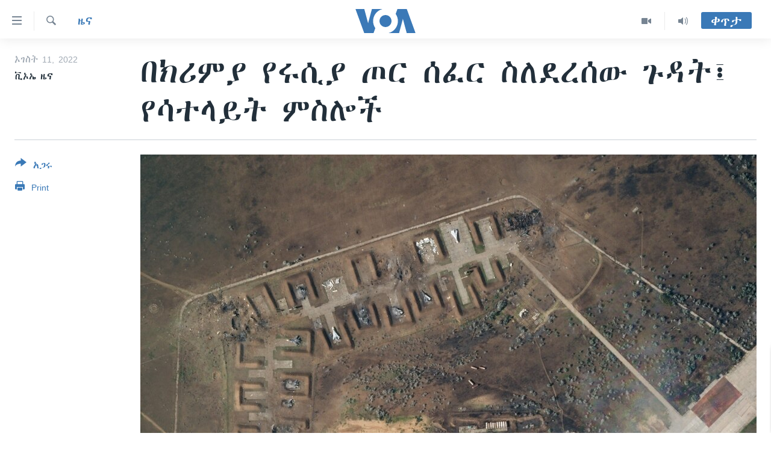

--- FILE ---
content_type: text/html; charset=utf-8
request_url: https://amharic.voanews.com/a/6697799.html
body_size: 9825
content:

<!DOCTYPE html>
<html lang="am" dir="ltr" class="no-js">
<head>
<link href="/Content/responsive/VOA/am-ET/VOA-am-ET.css?&amp;av=0.0.0.0&amp;cb=306" rel="stylesheet"/>
<script src="https://tags.voanews.com/voa-pangea/prod/utag.sync.js"></script> <script type='text/javascript' src='https://www.youtube.com/iframe_api' async></script>
<script type="text/javascript">
//a general 'js' detection, must be on top level in <head>, due to CSS performance
document.documentElement.className = "js";
var cacheBuster = "306";
var appBaseUrl = "/";
var imgEnhancerBreakpoints = [0, 144, 256, 408, 650, 1023, 1597];
var isLoggingEnabled = false;
var isPreviewPage = false;
var isLivePreviewPage = false;
if (!isPreviewPage) {
window.RFE = window.RFE || {};
window.RFE.cacheEnabledByParam = window.location.href.indexOf('nocache=1') === -1;
const url = new URL(window.location.href);
const params = new URLSearchParams(url.search);
// Remove the 'nocache' parameter
params.delete('nocache');
// Update the URL without the 'nocache' parameter
url.search = params.toString();
window.history.replaceState(null, '', url.toString());
} else {
window.addEventListener('load', function() {
const links = window.document.links;
for (let i = 0; i < links.length; i++) {
links[i].href = '#';
links[i].target = '_self';
}
})
}
var pwaEnabled = false;
var swCacheDisabled;
</script>
<meta charset="utf-8" />
<title>በክሪምያ የሩሲያ ጦር ሰፈር ስለደረሰው ጉዳት፤ የሳተላይት ምስሎች</title>
<meta name="description" content="ክሪሚያ በሚገኘው የሩሲያ የአየር ኃይል መደብ ላይ ከፍተኛ ውድመት መድረሱን ዛሬ ሀሙስ የተለቀቁ የሳይተላይት ምስሎች አሳይተዋል።
ምስሎቹ ኪዪቭ የጦርነቱን መልክ ሊቀይሩና ዒላማዎቻቸውን በረጅም ርቀት የመምታት አቅም ያላቸው ሚሳይሎችን ስለማግኝቷ ጠቋሚ መሆናቸው ተመልክቷል።
ፕላኔት ላብስ የሚባል ገለልተኛ የሳይተላይት ድርጅት በሩሲያው ሳኪ አየር ኃይል ሠፈር ውስጥ የሚገኙ ህንፃዎች በትክክል ተነጥለው የተመቱባቸው ሦስት ተመሳሳይ ጉድጓዶችን አሳይቷ።
በደቡብ..." />
<meta name="keywords" content="ዜና, ዓለምአቀፍ" />
<meta name="viewport" content="width=device-width, initial-scale=1.0" />
<meta http-equiv="X-UA-Compatible" content="IE=edge" />
<meta name="robots" content="max-image-preview:large"><meta property="fb:pages" content="113333248697895" />
<meta name="msvalidate.01" content="3286EE554B6F672A6F2E608C02343C0E" />
<link href="https://amharic.voanews.com/a/6697799.html" rel="canonical" />
<meta name="apple-mobile-web-app-title" content="VOA" />
<meta name="apple-mobile-web-app-status-bar-style" content="black" />
<meta name="apple-itunes-app" content="app-id=632618796, app-argument=//6697799.ltr" />
<meta content="በክሪምያ የሩሲያ ጦር ሰፈር ስለደረሰው ጉዳት፤ የሳተላይት ምስሎች" property="og:title" />
<meta content="ክሪሚያ በሚገኘው የሩሲያ የአየር ኃይል መደብ ላይ ከፍተኛ ውድመት መድረሱን ዛሬ ሀሙስ የተለቀቁ የሳይተላይት ምስሎች አሳይተዋል።
ምስሎቹ ኪዪቭ የጦርነቱን መልክ ሊቀይሩና ዒላማዎቻቸውን በረጅም ርቀት የመምታት አቅም ያላቸው ሚሳይሎችን ስለማግኝቷ ጠቋሚ መሆናቸው ተመልክቷል።
ፕላኔት ላብስ የሚባል ገለልተኛ የሳይተላይት ድርጅት በሩሲያው ሳኪ አየር ኃይል ሠፈር ውስጥ የሚገኙ ህንፃዎች በትክክል ተነጥለው የተመቱባቸው ሦስት ተመሳሳይ ጉድጓዶችን አሳይቷ።
በደቡብ..." property="og:description" />
<meta content="article" property="og:type" />
<meta content="https://amharic.voanews.com/a/6697799.html" property="og:url" />
<meta content="ቪኦኤ" property="og:site_name" />
<meta content="https://www.facebook.com/voaamharic" property="article:publisher" />
<meta content="https://gdb.voanews.com/01630000-0aff-0242-457d-08da7b9920bb_w1200_h630.jpg" property="og:image" />
<meta content="1200" property="og:image:width" />
<meta content="630" property="og:image:height" />
<meta content="585319328343340" property="fb:app_id" />
<meta content="ቪኦኤ ዜና" name="Author" />
<meta content="summary_large_image" name="twitter:card" />
<meta content="@VOAAmharic" name="twitter:site" />
<meta content="https://gdb.voanews.com/01630000-0aff-0242-457d-08da7b9920bb_w1200_h630.jpg" name="twitter:image" />
<meta content="በክሪምያ የሩሲያ ጦር ሰፈር ስለደረሰው ጉዳት፤ የሳተላይት ምስሎች" name="twitter:title" />
<meta content="ክሪሚያ በሚገኘው የሩሲያ የአየር ኃይል መደብ ላይ ከፍተኛ ውድመት መድረሱን ዛሬ ሀሙስ የተለቀቁ የሳይተላይት ምስሎች አሳይተዋል።
ምስሎቹ ኪዪቭ የጦርነቱን መልክ ሊቀይሩና ዒላማዎቻቸውን በረጅም ርቀት የመምታት አቅም ያላቸው ሚሳይሎችን ስለማግኝቷ ጠቋሚ መሆናቸው ተመልክቷል።
ፕላኔት ላብስ የሚባል ገለልተኛ የሳይተላይት ድርጅት በሩሲያው ሳኪ አየር ኃይል ሠፈር ውስጥ የሚገኙ ህንፃዎች በትክክል ተነጥለው የተመቱባቸው ሦስት ተመሳሳይ ጉድጓዶችን አሳይቷ።
በደቡብ..." name="twitter:description" />
<link rel="amphtml" href="https://amharic.voanews.com/amp/6697799.html" />
<script type="application/ld+json">{"articleSection":"ዜና","isAccessibleForFree":true,"headline":"በክሪምያ የሩሲያ ጦር ሰፈር ስለደረሰው ጉዳት፤ የሳተላይት ምስሎች","inLanguage":"am-ET","keywords":"ዜና, ዓለምአቀፍ","author":{"@type":"Person","url":"https://amharic.voanews.com/author/ቪኦኤ-ዜና/_upm_","description":"","image":{"@type":"ImageObject"},"name":"ቪኦኤ ዜና"},"datePublished":"2022-08-11 18:30:17Z","dateModified":"2022-08-11 18:30:17Z","publisher":{"logo":{"width":512,"height":220,"@type":"ImageObject","url":"https://amharic.voanews.com/Content/responsive/VOA/am-ET/img/logo.png"},"@type":"NewsMediaOrganization","url":"https://amharic.voanews.com","sameAs":["https://facebook.com/voaamharic","https://www.youtube.com/voaamharic","https://www.instagram.com/voaamharic","https://twitter.com/voaamharic"],"name":"የአሜሪካ ድምፅ","alternateName":""},"@context":"https://schema.org","@type":"NewsArticle","mainEntityOfPage":"https://amharic.voanews.com/a/6697799.html","url":"https://amharic.voanews.com/a/6697799.html","description":"ክሪሚያ በሚገኘው የሩሲያ የአየር ኃይል መደብ ላይ ከፍተኛ ውድመት መድረሱን ዛሬ ሀሙስ የተለቀቁ የሳይተላይት ምስሎች አሳይተዋል።\r\n ምስሎቹ ኪዪቭ የጦርነቱን መልክ ሊቀይሩና ዒላማዎቻቸውን በረጅም ርቀት የመምታት አቅም ያላቸው ሚሳይሎችን ስለማግኝቷ ጠቋሚ መሆናቸው ተመልክቷል።\r\n ፕላኔት ላብስ የሚባል ገለልተኛ የሳይተላይት ድርጅት በሩሲያው ሳኪ አየር ኃይል ሠፈር ውስጥ የሚገኙ ህንፃዎች በትክክል ተነጥለው የተመቱባቸው ሦስት ተመሳሳይ ጉድጓዶችን አሳይቷ።\r\n በደቡብ...","image":{"width":1080,"height":608,"@type":"ImageObject","url":"https://gdb.voanews.com/01630000-0aff-0242-457d-08da7b9920bb_w1080_h608.jpg"},"name":"በክሪምያ የሩሲያ ጦር ሰፈር ስለደረሰው ጉዳት፤ የሳተላይት ምስሎች"}</script>
<script src="/Scripts/responsive/infographics.b?v=dVbZ-Cza7s4UoO3BqYSZdbxQZVF4BOLP5EfYDs4kqEo1&amp;av=0.0.0.0&amp;cb=306"></script>
<script src="/Scripts/responsive/loader.b?v=Q26XNwrL6vJYKjqFQRDnx01Lk2pi1mRsuLEaVKMsvpA1&amp;av=0.0.0.0&amp;cb=306"></script>
<link rel="icon" type="image/svg+xml" href="/Content/responsive/VOA/img/webApp/favicon.svg" />
<link rel="alternate icon" href="/Content/responsive/VOA/img/webApp/favicon.ico" />
<link rel="apple-touch-icon" sizes="152x152" href="/Content/responsive/VOA/img/webApp/ico-152x152.png" />
<link rel="apple-touch-icon" sizes="144x144" href="/Content/responsive/VOA/img/webApp/ico-144x144.png" />
<link rel="apple-touch-icon" sizes="114x114" href="/Content/responsive/VOA/img/webApp/ico-114x114.png" />
<link rel="apple-touch-icon" sizes="72x72" href="/Content/responsive/VOA/img/webApp/ico-72x72.png" />
<link rel="apple-touch-icon-precomposed" href="/Content/responsive/VOA/img/webApp/ico-57x57.png" />
<link rel="icon" sizes="192x192" href="/Content/responsive/VOA/img/webApp/ico-192x192.png" />
<link rel="icon" sizes="128x128" href="/Content/responsive/VOA/img/webApp/ico-128x128.png" />
<meta name="msapplication-TileColor" content="#ffffff" />
<meta name="msapplication-TileImage" content="/Content/responsive/VOA/img/webApp/ico-144x144.png" />
<link rel="alternate" type="application/rss+xml" title="VOA - Top Stories [RSS]" href="/api/" />
<link rel="sitemap" type="application/rss+xml" href="/sitemap.xml" />
</head>
<body class=" nav-no-loaded cc_theme pg-article print-lay-article js-category-to-nav nojs-images ">
<script type="text/javascript" >
var analyticsData = {url:"https://amharic.voanews.com/a/6697799.html",property_id:"450",article_uid:"6697799",page_title:"በክሪምያ የሩሲያ ጦር ሰፈር ስለደረሰው ጉዳት፤ የሳተላይት ምስሎች",page_type:"article",content_type:"article",subcontent_type:"article",last_modified:"2022-08-11 18:30:17Z",pub_datetime:"2022-08-11 18:30:17Z",pub_year:"2022",pub_month:"08",pub_day:"11",pub_hour:"18",pub_weekday:"Thursday",section:"ዜና",english_section:"news",byline:"ቪኦኤ ዜና",categories:"news,world",domain:"amharic.voanews.com",language:"Amharic",language_service:"VOA Horn of Africa",platform:"web",copied:"no",copied_article:"",copied_title:"",runs_js:"Yes",cms_release:"8.44.0.0.306",enviro_type:"prod",slug:"",entity:"VOA",short_language_service:"AM",platform_short:"W",page_name:"በክሪምያ የሩሲያ ጦር ሰፈር ስለደረሰው ጉዳት፤ የሳተላይት ምስሎች"};
</script>
<noscript><iframe src="https://www.googletagmanager.com/ns.html?id=GTM-N8MP7P" height="0" width="0" style="display:none;visibility:hidden"></iframe></noscript><script type="text/javascript" data-cookiecategory="analytics">
var gtmEventObject = Object.assign({}, analyticsData, {event: 'page_meta_ready'});window.dataLayer = window.dataLayer || [];window.dataLayer.push(gtmEventObject);
if (top.location === self.location) { //if not inside of an IFrame
var renderGtm = "true";
if (renderGtm === "true") {
(function(w,d,s,l,i){w[l]=w[l]||[];w[l].push({'gtm.start':new Date().getTime(),event:'gtm.js'});var f=d.getElementsByTagName(s)[0],j=d.createElement(s),dl=l!='dataLayer'?'&l='+l:'';j.async=true;j.src='//www.googletagmanager.com/gtm.js?id='+i+dl;f.parentNode.insertBefore(j,f);})(window,document,'script','dataLayer','GTM-N8MP7P');
}
}
</script>
<!--Analytics tag js version start-->
<script type="text/javascript" data-cookiecategory="analytics">
var utag_data = Object.assign({}, analyticsData, {});
if(typeof(TealiumTagFrom)==='function' && typeof(TealiumTagSearchKeyword)==='function') {
var utag_from=TealiumTagFrom();var utag_searchKeyword=TealiumTagSearchKeyword();
if(utag_searchKeyword!=null && utag_searchKeyword!=='' && utag_data["search_keyword"]==null) utag_data["search_keyword"]=utag_searchKeyword;if(utag_from!=null && utag_from!=='') utag_data["from"]=TealiumTagFrom();}
if(window.top!== window.self&&utag_data.page_type==="snippet"){utag_data.page_type = 'iframe';}
try{if(window.top!==window.self&&window.self.location.hostname===window.top.location.hostname){utag_data.platform = 'self-embed';utag_data.platform_short = 'se';}}catch(e){if(window.top!==window.self&&window.self.location.search.includes("platformType=self-embed")){utag_data.platform = 'cross-promo';utag_data.platform_short = 'cp';}}
(function(a,b,c,d){ a="https://tags.voanews.com/voa-pangea/prod/utag.js"; b=document;c="script";d=b.createElement(c);d.src=a;d.type="text/java"+c;d.async=true; a=b.getElementsByTagName(c)[0];a.parentNode.insertBefore(d,a); })();
</script>
<!--Analytics tag js version end-->
<!-- Analytics tag management NoScript -->
<noscript>
<img style="position: absolute; border: none;" src="https://ssc.voanews.com/b/ss/bbgprod,bbgentityvoa/1/G.4--NS/139478048?pageName=voa%3aam%3aw%3aarticle%3a%e1%89%a0%e1%8a%ad%e1%88%aa%e1%88%9d%e1%8b%ab%20%e1%8b%a8%e1%88%a9%e1%88%b2%e1%8b%ab%20%e1%8c%a6%e1%88%ad%20%e1%88%b0%e1%8d%88%e1%88%ad%20%e1%88%b5%e1%88%88%e1%8b%b0%e1%88%a8%e1%88%b0%e1%8b%8d%20%e1%8c%89%e1%8b%b3%e1%89%b5%e1%8d%a4%20%e1%8b%a8%e1%88%b3%e1%89%b0%e1%88%8b%e1%8b%ad%e1%89%b5%20%e1%88%9d%e1%88%b5%e1%88%8e%e1%89%bd&amp;c6=%e1%89%a0%e1%8a%ad%e1%88%aa%e1%88%9d%e1%8b%ab%20%e1%8b%a8%e1%88%a9%e1%88%b2%e1%8b%ab%20%e1%8c%a6%e1%88%ad%20%e1%88%b0%e1%8d%88%e1%88%ad%20%e1%88%b5%e1%88%88%e1%8b%b0%e1%88%a8%e1%88%b0%e1%8b%8d%20%e1%8c%89%e1%8b%b3%e1%89%b5%e1%8d%a4%20%e1%8b%a8%e1%88%b3%e1%89%b0%e1%88%8b%e1%8b%ad%e1%89%b5%20%e1%88%9d%e1%88%b5%e1%88%8e%e1%89%bd&amp;v36=8.44.0.0.306&amp;v6=D=c6&amp;g=https%3a%2f%2famharic.voanews.com%2fa%2f6697799.html&amp;c1=D=g&amp;v1=D=g&amp;events=event1,event52&amp;c16=voa%20horn%20of%20africa&amp;v16=D=c16&amp;c5=news&amp;v5=D=c5&amp;ch=%e1%8b%9c%e1%8a%93&amp;c15=amharic&amp;v15=D=c15&amp;c4=article&amp;v4=D=c4&amp;c14=6697799&amp;v14=D=c14&amp;v20=no&amp;c17=web&amp;v17=D=c17&amp;mcorgid=518abc7455e462b97f000101%40adobeorg&amp;server=amharic.voanews.com&amp;pageType=D=c4&amp;ns=bbg&amp;v29=D=server&amp;v25=voa&amp;v30=450&amp;v105=D=User-Agent " alt="analytics" width="1" height="1" /></noscript>
<!-- End of Analytics tag management NoScript -->
<!--*** Accessibility links - For ScreenReaders only ***-->
<section>
<div class="sr-only">
<h2>በቀላሉ የመሥሪያ ማገናኛዎች</h2>
<ul>
<li><a href="#content" data-disable-smooth-scroll="1"> ወደ ዋናው ይዘት እለፍ</a></li>
<li><a href="#navigation" data-disable-smooth-scroll="1">ወደ ዋናው ይዘት እለፍ</a></li>
<li><a href="#txtHeaderSearch" data-disable-smooth-scroll="1">ወደ ዋናው ይዘት እለፍ</a></li>
</ul>
</div>
</section>
<div dir="ltr">
<div id="page">
<aside>
<div class="c-lightbox overlay-modal">
<div class="c-lightbox__intro">
<h2 class="c-lightbox__intro-title"></h2>
<button class="btn btn--rounded c-lightbox__btn c-lightbox__intro-next" title="ወደሚቀጥለው">
<span class="ico ico--rounded ico-chevron-forward"></span>
<span class="sr-only">ወደሚቀጥለው</span>
</button>
</div>
<div class="c-lightbox__nav">
<button class="btn btn--rounded c-lightbox__btn c-lightbox__btn--close" title="ዝጋልኝ">
<span class="ico ico--rounded ico-close"></span>
<span class="sr-only">ዝጋልኝ</span>
</button>
<button class="btn btn--rounded c-lightbox__btn c-lightbox__btn--prev" title="ወደቀደመው">
<span class="ico ico--rounded ico-chevron-backward"></span>
<span class="sr-only">ወደቀደመው</span>
</button>
<button class="btn btn--rounded c-lightbox__btn c-lightbox__btn--next" title="ወደሚቀጥለው">
<span class="ico ico--rounded ico-chevron-forward"></span>
<span class="sr-only">ወደሚቀጥለው</span>
</button>
</div>
<div class="c-lightbox__content-wrap">
<figure class="c-lightbox__content">
<span class="c-spinner c-spinner--lightbox">
<img src="/Content/responsive/img/player-spinner.png"
alt="please wait"
title="please wait" />
</span>
<div class="c-lightbox__img">
<div class="thumb">
<img src="" alt="" />
</div>
</div>
<figcaption>
<div class="c-lightbox__info c-lightbox__info--foot">
<span class="c-lightbox__counter"></span>
<span class="caption c-lightbox__caption"></span>
</div>
</figcaption>
</figure>
</div>
<div class="hidden">
<div class="content-advisory__box content-advisory__box--lightbox">
<span class="content-advisory__box-text">This image contains sensitive content which some people may find offensive or disturbing.</span>
<button class="btn btn--transparent content-advisory__box-btn m-t-md" value="text" type="button">
<span class="btn__text">
Click to reveal
</span>
</button>
</div>
</div>
</div>
<div class="print-dialogue">
<div class="container">
<h3 class="print-dialogue__title section-head">Print Options:</h3>
<div class="print-dialogue__opts">
<ul class="print-dialogue__opt-group">
<li class="form__group form__group--checkbox">
<input class="form__check " id="checkboxImages" name="checkboxImages" type="checkbox" checked="checked" />
<label for="checkboxImages" class="form__label m-t-md">Images</label>
</li>
<li class="form__group form__group--checkbox">
<input class="form__check " id="checkboxMultimedia" name="checkboxMultimedia" type="checkbox" checked="checked" />
<label for="checkboxMultimedia" class="form__label m-t-md">Multimedia</label>
</li>
</ul>
<ul class="print-dialogue__opt-group">
<li class="form__group form__group--checkbox">
<input class="form__check " id="checkboxEmbedded" name="checkboxEmbedded" type="checkbox" checked="checked" />
<label for="checkboxEmbedded" class="form__label m-t-md">Embedded Content</label>
</li>
<li class="form__group form__group--checkbox">
<input class="form__check " id="checkboxComments" name="checkboxComments" type="checkbox" />
<label for="checkboxComments" class="form__label m-t-md">Comments</label>
</li>
</ul>
</div>
<div class="print-dialogue__buttons">
<button class="btn btn--secondary close-button" type="button" title="ይሠረዝ">
<span class="btn__text ">ይሠረዝ</span>
</button>
<button class="btn btn-cust-print m-l-sm" type="button" title="Print">
<span class="btn__text ">Print</span>
</button>
</div>
</div>
</div>
<div class="ctc-message pos-fix">
<div class="ctc-message__inner">Link has been copied to clipboard</div>
</div>
</aside>
<div class="hdr-20 hdr-20--big">
<div class="hdr-20__inner">
<div class="hdr-20__max pos-rel">
<div class="hdr-20__side hdr-20__side--primary d-flex">
<label data-for="main-menu-ctrl" data-switcher-trigger="true" data-switch-target="main-menu-ctrl" class="burger hdr-trigger pos-rel trans-trigger" data-trans-evt="click" data-trans-id="menu">
<span class="ico ico-close hdr-trigger__ico hdr-trigger__ico--close burger__ico burger__ico--close"></span>
<span class="ico ico-menu hdr-trigger__ico hdr-trigger__ico--open burger__ico burger__ico--open"></span>
</label>
<div class="menu-pnl pos-fix trans-target" data-switch-target="main-menu-ctrl" data-trans-id="menu">
<div class="menu-pnl__inner">
<nav class="main-nav menu-pnl__item menu-pnl__item--first">
<ul class="main-nav__list accordeon" data-analytics-tales="false" data-promo-name="link" data-location-name="nav,secnav">
<li class="main-nav__item accordeon__item" data-switch-target="menu-item-1432">
<label class="main-nav__item-name main-nav__item-name--label accordeon__control-label" data-switcher-trigger="true" data-for="menu-item-1432">
ዜና
<span class="ico ico-chevron-down main-nav__chev"></span>
</label>
<div class="main-nav__sub-list">
<a class="main-nav__item-name main-nav__item-name--link main-nav__item-name--sub" href="/ethiopia-eritrea-news" title="ኢትዮጵያ" data-item-name="ethiopia-eritrea" >ኢትዮጵያ</a>
<a class="main-nav__item-name main-nav__item-name--link main-nav__item-name--sub" href="/africa-news" title="አፍሪካ" data-item-name="africa" >አፍሪካ</a>
<a class="main-nav__item-name main-nav__item-name--link main-nav__item-name--sub" href="/world-news" title="ዓለምአቀፍ" data-item-name="world" >ዓለምአቀፍ</a>
<a class="main-nav__item-name main-nav__item-name--link main-nav__item-name--sub" href="/us-news" title="አሜሪካ" data-item-name="us" >አሜሪካ</a>
<a class="main-nav__item-name main-nav__item-name--link main-nav__item-name--sub" href="/middle-east" title="መካከለኛው ምሥራቅ" data-item-name="middle-east" >መካከለኛው ምሥራቅ</a>
</div>
</li>
<li class="main-nav__item">
<a class="main-nav__item-name main-nav__item-name--link" href="/healthy-living-show" title="ኑሮ በጤንነት" data-item-name="healthy-living" >ኑሮ በጤንነት</a>
</li>
<li class="main-nav__item">
<a class="main-nav__item-name main-nav__item-name--link" href="/youth-show" title="ጋቢና ቪኦኤ" data-item-name="gabina-voa" >ጋቢና ቪኦኤ</a>
</li>
<li class="main-nav__item">
<a class="main-nav__item-name main-nav__item-name--link" href="/one-hour-radio-tv-show" title="ከምሽቱ ሦስት ሰዓት የአማርኛ ዜና" data-item-name="daily-radio-show" >ከምሽቱ ሦስት ሰዓት የአማርኛ ዜና</a>
</li>
<li class="main-nav__item">
<a class="main-nav__item-name main-nav__item-name--link" href="/video-reports" title="ቪዲዮ" data-item-name="videos" >ቪዲዮ</a>
</li>
<li class="main-nav__item">
<a class="main-nav__item-name main-nav__item-name--link" href="/photo-gallery" title="የፎቶ መድብሎች" data-item-name="photos" >የፎቶ መድብሎች</a>
</li>
<li class="main-nav__item">
<a class="main-nav__item-name main-nav__item-name--link" href="https://amharic.voanews.com/z/4520" title="ክምችት" >ክምችት</a>
</li>
</ul>
</nav>
<div class="menu-pnl__item">
<a href="https://learningenglish.voanews.com/" class="menu-pnl__item-link" alt="Learning English">Learning English</a>
</div>
<div class="menu-pnl__item menu-pnl__item--social">
<h5 class="menu-pnl__sub-head">ይከተሉን</h5>
<a href="https://facebook.com/voaamharic" title="Follow us on Facebook" data-analytics-text="follow_on_facebook" class="btn btn--rounded btn--social-inverted menu-pnl__btn js-social-btn btn-facebook" target="_blank" rel="noopener">
<span class="ico ico-facebook-alt ico--rounded"></span>
</a>
<a href="https://www.youtube.com/voaamharic" title="Follow us on Youtube" data-analytics-text="follow_on_youtube" class="btn btn--rounded btn--social-inverted menu-pnl__btn js-social-btn btn-youtube" target="_blank" rel="noopener">
<span class="ico ico-youtube ico--rounded"></span>
</a>
<a href="https://www.instagram.com/voaamharic" title="Follow us on Instagram" data-analytics-text="follow_on_instagram" class="btn btn--rounded btn--social-inverted menu-pnl__btn js-social-btn btn-instagram" target="_blank" rel="noopener">
<span class="ico ico-instagram ico--rounded"></span>
</a>
<a href="https://twitter.com/voaamharic" title="Follow us on Twitter" data-analytics-text="follow_on_twitter" class="btn btn--rounded btn--social-inverted menu-pnl__btn js-social-btn btn-twitter" target="_blank" rel="noopener">
<span class="ico ico-twitter ico--rounded"></span>
</a>
</div>
<div class="menu-pnl__item">
<a href="/navigation/allsites" class="menu-pnl__item-link">
<span class="ico ico-languages "></span>
ቋንቋዎች
</a>
</div>
</div>
</div>
<label data-for="top-search-ctrl" data-switcher-trigger="true" data-switch-target="top-search-ctrl" class="top-srch-trigger hdr-trigger">
<span class="ico ico-close hdr-trigger__ico hdr-trigger__ico--close top-srch-trigger__ico top-srch-trigger__ico--close"></span>
<span class="ico ico-search hdr-trigger__ico hdr-trigger__ico--open top-srch-trigger__ico top-srch-trigger__ico--open"></span>
</label>
<div class="srch-top srch-top--in-header" data-switch-target="top-search-ctrl">
<div class="container">
<form action="/s" class="srch-top__form srch-top__form--in-header" id="form-topSearchHeader" method="get" role="search"><label for="txtHeaderSearch" class="sr-only">ፈልግ</label>
<input type="text" id="txtHeaderSearch" name="k" placeholder="Search" accesskey="s" value="" class="srch-top__input analyticstag-event" onkeydown="if (event.keyCode === 13) { FireAnalyticsTagEventOnSearch('search', $dom.get('#txtHeaderSearch')[0].value) }" />
<button title="ፈልግ" type="submit" class="btn btn--top-srch analyticstag-event" onclick="FireAnalyticsTagEventOnSearch('search', $dom.get('#txtHeaderSearch')[0].value) ">
<span class="ico ico-search"></span>
</button></form>
</div>
</div>
<a href="/" class="main-logo-link">
<img src="/Content/responsive/VOA/am-ET/img/logo-compact.svg" class="main-logo main-logo--comp" alt="site logo">
<img src="/Content/responsive/VOA/am-ET/img/logo.svg" class="main-logo main-logo--big" alt="site logo">
</a>
</div>
<div class="hdr-20__side hdr-20__side--secondary d-flex">
<a href="/z/3303" title="Audio" class="hdr-20__secondary-item" data-item-name="audio">
<span class="ico ico-audio hdr-20__secondary-icon"></span>
</a>
<a href="/z/6808" title="Video" class="hdr-20__secondary-item" data-item-name="video">
<span class="ico ico-video hdr-20__secondary-icon"></span>
</a>
<a href="/s" title="ፈልግ" class="hdr-20__secondary-item hdr-20__secondary-item--search" data-item-name="search">
<span class="ico ico-search hdr-20__secondary-icon hdr-20__secondary-icon--search"></span>
</a>
<div class="hdr-20__secondary-item live-b-drop">
<div class="live-b-drop__off">
<a href="/live/" class="live-b-drop__link" title="ቀጥታ" data-item-name="live">
<span class="badge badge--live-btn badge--live-btn-off">
ቀጥታ
</span>
</a>
</div>
<div class="live-b-drop__on hidden">
<label data-for="live-ctrl" data-switcher-trigger="true" data-switch-target="live-ctrl" class="live-b-drop__label pos-rel">
<span class="badge badge--live badge--live-btn">
ቀጥታ
</span>
<span class="ico ico-close live-b-drop__label-ico live-b-drop__label-ico--close"></span>
</label>
<div class="live-b-drop__panel" id="targetLivePanelDiv" data-switch-target="live-ctrl"></div>
</div>
</div>
<div class="srch-bottom">
<form action="/s" class="srch-bottom__form d-flex" id="form-bottomSearch" method="get" role="search"><label for="txtSearch" class="sr-only">ፈልግ</label>
<input type="search" id="txtSearch" name="k" placeholder="Search" accesskey="s" value="" class="srch-bottom__input analyticstag-event" onkeydown="if (event.keyCode === 13) { FireAnalyticsTagEventOnSearch('search', $dom.get('#txtSearch')[0].value) }" />
<button title="ፈልግ" type="submit" class="btn btn--bottom-srch analyticstag-event" onclick="FireAnalyticsTagEventOnSearch('search', $dom.get('#txtSearch')[0].value) ">
<span class="ico ico-search"></span>
</button></form>
</div>
</div>
<img src="/Content/responsive/VOA/am-ET/img/logo-print.gif" class="logo-print" alt="site logo">
<img src="/Content/responsive/VOA/am-ET/img/logo-print_color.png" class="logo-print logo-print--color" alt="site logo">
</div>
</div>
</div>
<script>
if (document.body.className.indexOf('pg-home') > -1) {
var nav2In = document.querySelector('.hdr-20__inner');
var nav2Sec = document.querySelector('.hdr-20__side--secondary');
var secStyle = window.getComputedStyle(nav2Sec);
if (nav2In && window.pageYOffset < 150 && secStyle['position'] !== 'fixed') {
nav2In.classList.add('hdr-20__inner--big')
}
}
</script>
<div class="c-hlights c-hlights--breaking c-hlights--no-item" data-hlight-display="mobile,desktop">
<div class="c-hlights__wrap container p-0">
<div class="c-hlights__nav">
<a role="button" href="#" title="ወደቀደመው">
<span class="ico ico-chevron-backward m-0"></span>
<span class="sr-only">ወደቀደመው</span>
</a>
<a role="button" href="#" title="ወደሚቀጥለው">
<span class="ico ico-chevron-forward m-0"></span>
<span class="sr-only">ወደሚቀጥለው</span>
</a>
</div>
<span class="c-hlights__label">
<span class="">Breaking News</span>
<span class="switcher-trigger">
<label data-for="more-less-1" data-switcher-trigger="true" class="switcher-trigger__label switcher-trigger__label--more p-b-0" title="ተጨማሪ አሣየኝ">
<span class="ico ico-chevron-down"></span>
</label>
<label data-for="more-less-1" data-switcher-trigger="true" class="switcher-trigger__label switcher-trigger__label--less p-b-0" title="Show less">
<span class="ico ico-chevron-up"></span>
</label>
</span>
</span>
<ul class="c-hlights__items switcher-target" data-switch-target="more-less-1">
</ul>
</div>
</div> <div id="content">
<main class="container">
<div class="hdr-container">
<div class="row">
<div class="col-category col-xs-12 col-md-2 pull-left"> <div class="category js-category">
<a class="" href="/z/3167">ዜና</a> </div>
</div><div class="col-title col-xs-12 col-md-10 pull-right"> <h1 class="title pg-title">
በክሪምያ የሩሲያ ጦር ሰፈር ስለደረሰው ጉዳት፤ የሳተላይት ምስሎች
</h1>
</div><div class="col-publishing-details col-xs-12 col-sm-12 col-md-2 pull-left"> <div class="publishing-details ">
<div class="published">
<span class="date" >
<time pubdate="pubdate" datetime="2022-08-11T21:30:17+03:00">
ኦገስት 11, 2022
</time>
</span>
</div>
<div class="links">
<ul class="links__list links__list--column">
<li class="links__item">
ቪኦኤ ዜና
</li>
</ul>
</div>
</div>
</div><div class="col-lg-12 separator"> <div class="separator">
<hr class="title-line" />
</div>
</div><div class="col-multimedia col-xs-12 col-md-10 pull-right"> <div class="cover-media">
<figure class="media-image js-media-expand">
<div class="img-wrap">
<div class="thumb thumb16_9">
<img src="https://gdb.voanews.com/01630000-0aff-0242-457d-08da7b9920bb_w250_r1_s.jpg" alt="የሳይተላይት ምስሎች" />
</div>
</div>
<figcaption>
<span class="caption">የሳይተላይት ምስሎች</span>
</figcaption>
</figure>
</div>
</div><div class="col-xs-12 col-md-2 pull-left article-share pos-rel"> <div class="share--box">
<div class="sticky-share-container" style="display:none">
<div class="container">
<a href="https://amharic.voanews.com" id="logo-sticky-share">&nbsp;</a>
<div class="pg-title pg-title--sticky-share">
በክሪምያ የሩሲያ ጦር ሰፈር ስለደረሰው ጉዳት፤ የሳተላይት ምስሎች
</div>
<div class="sticked-nav-actions">
<!--This part is for sticky navigation display-->
<p class="buttons link-content-sharing p-0 ">
<button class="btn btn--link btn-content-sharing p-t-0 " id="btnContentSharing" value="text" role="Button" type="" title="ተጨማሪ የማጋሪያ አማራጮች እየቀየሩ ያገኛሉ">
<span class="ico ico-share ico--l"></span>
<span class="btn__text ">
አጋሩ
</span>
</button>
</p>
<aside class="content-sharing js-content-sharing js-content-sharing--apply-sticky content-sharing--sticky"
role="complementary"
data-share-url="https://amharic.voanews.com/a/6697799.html" data-share-title="በክሪምያ የሩሲያ ጦር ሰፈር ስለደረሰው ጉዳት፤ የሳተላይት ምስሎች" data-share-text="">
<div class="content-sharing__popover">
<h6 class="content-sharing__title">አጋሩ</h6>
<button href="#close" id="btnCloseSharing" class="btn btn--text-like content-sharing__close-btn">
<span class="ico ico-close ico--l"></span>
</button>
<ul class="content-sharing__list">
<li class="content-sharing__item">
<div class="ctc ">
<input type="text" class="ctc__input" readonly="readonly">
<a href="" js-href="https://amharic.voanews.com/a/6697799.html" class="content-sharing__link ctc__button">
<span class="ico ico-copy-link ico--rounded ico--s"></span>
<span class="content-sharing__link-text">Copy link</span>
</a>
</div>
</li>
<li class="content-sharing__item">
<a href="https://facebook.com/sharer.php?u=https%3a%2f%2famharic.voanews.com%2fa%2f6697799.html"
data-analytics-text="share_on_facebook"
title="Facebook" target="_blank"
class="content-sharing__link js-social-btn">
<span class="ico ico-facebook ico--rounded ico--s"></span>
<span class="content-sharing__link-text">Facebook</span>
</a>
</li>
<li class="content-sharing__item">
<a href="https://twitter.com/share?url=https%3a%2f%2famharic.voanews.com%2fa%2f6697799.html&amp;text=%e1%89%a0%e1%8a%ad%e1%88%aa%e1%88%9d%e1%8b%ab+%e1%8b%a8%e1%88%a9%e1%88%b2%e1%8b%ab+%e1%8c%a6%e1%88%ad+%e1%88%b0%e1%8d%88%e1%88%ad+%e1%88%b5%e1%88%88%e1%8b%b0%e1%88%a8%e1%88%b0%e1%8b%8d+%e1%8c%89%e1%8b%b3%e1%89%b5%e1%8d%a4+%e1%8b%a8%e1%88%b3%e1%89%b0%e1%88%8b%e1%8b%ad%e1%89%b5+%e1%88%9d%e1%88%b5%e1%88%8e%e1%89%bd"
data-analytics-text="share_on_twitter"
title="Twitter" target="_blank"
class="content-sharing__link js-social-btn">
<span class="ico ico-twitter ico--rounded ico--s"></span>
<span class="content-sharing__link-text">Twitter</span>
</a>
</li>
<li class="content-sharing__item visible-xs-inline-block visible-sm-inline-block">
<a href="whatsapp://send?text=https%3a%2f%2famharic.voanews.com%2fa%2f6697799.html"
data-analytics-text="share_on_whatsapp"
title="WhatsApp" target="_blank"
class="content-sharing__link js-social-btn">
<span class="ico ico-whatsapp ico--rounded ico--s"></span>
<span class="content-sharing__link-text">WhatsApp</span>
</a>
</li>
<li class="content-sharing__item">
<a href="mailto:?body=https%3a%2f%2famharic.voanews.com%2fa%2f6697799.html&amp;subject=በክሪምያ የሩሲያ ጦር ሰፈር ስለደረሰው ጉዳት፤ የሳተላይት ምስሎች"
title="Email"
class="content-sharing__link ">
<span class="ico ico-email ico--rounded ico--s"></span>
<span class="content-sharing__link-text">Email</span>
</a>
</li>
</ul>
</div>
</aside>
</div>
</div>
</div>
<div class="links">
<p class="buttons link-content-sharing p-0 ">
<button class="btn btn--link btn-content-sharing p-t-0 " id="btnContentSharing" value="text" role="Button" type="" title="ተጨማሪ የማጋሪያ አማራጮች እየቀየሩ ያገኛሉ">
<span class="ico ico-share ico--l"></span>
<span class="btn__text ">
አጋሩ
</span>
</button>
</p>
<aside class="content-sharing js-content-sharing " role="complementary"
data-share-url="https://amharic.voanews.com/a/6697799.html" data-share-title="በክሪምያ የሩሲያ ጦር ሰፈር ስለደረሰው ጉዳት፤ የሳተላይት ምስሎች" data-share-text="">
<div class="content-sharing__popover">
<h6 class="content-sharing__title">አጋሩ</h6>
<button href="#close" id="btnCloseSharing" class="btn btn--text-like content-sharing__close-btn">
<span class="ico ico-close ico--l"></span>
</button>
<ul class="content-sharing__list">
<li class="content-sharing__item">
<div class="ctc ">
<input type="text" class="ctc__input" readonly="readonly">
<a href="" js-href="https://amharic.voanews.com/a/6697799.html" class="content-sharing__link ctc__button">
<span class="ico ico-copy-link ico--rounded ico--l"></span>
<span class="content-sharing__link-text">Copy link</span>
</a>
</div>
</li>
<li class="content-sharing__item">
<a href="https://facebook.com/sharer.php?u=https%3a%2f%2famharic.voanews.com%2fa%2f6697799.html"
data-analytics-text="share_on_facebook"
title="Facebook" target="_blank"
class="content-sharing__link js-social-btn">
<span class="ico ico-facebook ico--rounded ico--l"></span>
<span class="content-sharing__link-text">Facebook</span>
</a>
</li>
<li class="content-sharing__item">
<a href="https://twitter.com/share?url=https%3a%2f%2famharic.voanews.com%2fa%2f6697799.html&amp;text=%e1%89%a0%e1%8a%ad%e1%88%aa%e1%88%9d%e1%8b%ab+%e1%8b%a8%e1%88%a9%e1%88%b2%e1%8b%ab+%e1%8c%a6%e1%88%ad+%e1%88%b0%e1%8d%88%e1%88%ad+%e1%88%b5%e1%88%88%e1%8b%b0%e1%88%a8%e1%88%b0%e1%8b%8d+%e1%8c%89%e1%8b%b3%e1%89%b5%e1%8d%a4+%e1%8b%a8%e1%88%b3%e1%89%b0%e1%88%8b%e1%8b%ad%e1%89%b5+%e1%88%9d%e1%88%b5%e1%88%8e%e1%89%bd"
data-analytics-text="share_on_twitter"
title="Twitter" target="_blank"
class="content-sharing__link js-social-btn">
<span class="ico ico-twitter ico--rounded ico--l"></span>
<span class="content-sharing__link-text">Twitter</span>
</a>
</li>
<li class="content-sharing__item visible-xs-inline-block visible-sm-inline-block">
<a href="whatsapp://send?text=https%3a%2f%2famharic.voanews.com%2fa%2f6697799.html"
data-analytics-text="share_on_whatsapp"
title="WhatsApp" target="_blank"
class="content-sharing__link js-social-btn">
<span class="ico ico-whatsapp ico--rounded ico--l"></span>
<span class="content-sharing__link-text">WhatsApp</span>
</a>
</li>
<li class="content-sharing__item">
<a href="mailto:?body=https%3a%2f%2famharic.voanews.com%2fa%2f6697799.html&amp;subject=በክሪምያ የሩሲያ ጦር ሰፈር ስለደረሰው ጉዳት፤ የሳተላይት ምስሎች"
title="Email"
class="content-sharing__link ">
<span class="ico ico-email ico--rounded ico--l"></span>
<span class="content-sharing__link-text">Email</span>
</a>
</li>
</ul>
</div>
</aside>
<p class="link-print visible-md visible-lg buttons p-0">
<button class="btn btn--link btn-print p-t-0" onclick="if (typeof FireAnalyticsTagEvent === 'function') {FireAnalyticsTagEvent({ on_page_event: 'print_story' });}return false" title="(CTRL+P)">
<span class="ico ico-print"></span>
<span class="btn__text">Print</span>
</button>
</p>
</div>
</div>
</div>
</div>
</div>
<div class="body-container">
<div class="row">
<div class="col-xs-12 col-sm-12 col-md-10 col-lg-10 pull-right">
<div class="row">
<div class="col-xs-12 col-sm-12 col-md-8 col-lg-8 pull-left bottom-offset content-offset">
<div id="article-content" class="content-floated-wrap fb-quotable">
<div class="wsw">
<p>ክሪሚያ በሚገኘው የሩሲያ የአየር ኃይል መደብ ላይ ከፍተኛ ውድመት መድረሱን ዛሬ ሀሙስ የተለቀቁ የሳይተላይት ምስሎች አሳይተዋል።</p>
<p>ምስሎቹ ኪዪቭ የጦርነቱን መልክ ሊቀይሩና ዒላማዎቻቸውን በረጅም ርቀት የመምታት አቅም ያላቸው ሚሳይሎችን ስለማግኝቷ ጠቋሚ መሆናቸው ተመልክቷል።</p>
<p>ፕላኔት ላብስ የሚባል ገለልተኛ የሳይተላይት ድርጅት በሩሲያው ሳኪ አየር ኃይል ሠፈር ውስጥ የሚገኙ ህንፃዎች በትክክል ተነጥለው የተመቱባቸው ሦስት ተመሳሳይ ጉድጓዶችን አሳይቷ።</p>
<p>በደቡብ ምዕራብ ክሪሚያ የባህር ዳርቻ የሚገኝ የጦር ሠፈር ከፍተኛ ቃጠሎ እንደደረሰበትና በሥፍራው የነበሩ ቢያንስ ስምንት የጦር ጄቶች መውደማቸውን በግልጽ ማየት እንደሚቻል ሮይተርስ ዘግቧል።</p>
<p>ሩሲያ በጄቶቹ ላይ ምንም ጉዳት አለመድረሱን ገልፃ ባለፈው ማክሰኞ በጦር ሠፈሩ ላይ የታየው ፍንዳታ በድንገተኛ አደጋ የተፈጠረ መሆኑን አመልክታለች።</p>
<p>ዩክሬን ለጥቃቱ ኃላፊነቱን በይፋ አልወሰደችም። ጥቃቱ ስለተፈፀመበት ሁኔታም ምንም አስተያየት አልሰጠችም።</p>
<p>ምዕራባውያን ወታደራዊ ጠበብት ግን “የደረሰው የውድመት መጠንና የዒላማው በትክክል መመታት ትልቅ የሆነ አዲስ አቅምና ትኩረት የሚስብ ነገር መኖሩን ያመላክታል ማለታቸውን ሮይተርስ አክሎ ጠቁሟል።</p>
</div>
<ul>
</ul>
</div>
</div>
</div>
</div>
</div>
</div>
</main>
<div class="container">
<div class="row">
<div class="col-xs-12 col-sm-12 col-md-12 col-lg-12">
<div class="slide-in-wg suspended" data-cookie-id="wgt-42093-1123407">
<div class="wg-hiding-area">
<span class="ico ico-arrow-right"></span>
<div class="media-block-wrap">
<h2 class="section-head">Recommended</h2>
<div class="row">
<ul>
<li class="col-xs-12 col-sm-12 col-md-12 col-lg-12 mb-grid">
<div class="media-block ">
<a href="https://amharic.voanews.com/p/5776.html" class="img-wrap img-wrap--t-spac img-wrap--size-4 img-wrap--float" title="የቪኦኤ ጋዜጠኞች ለዓለም የነፃ ፕሬስ መርኆች ተምሣሌት ይሆኑ ዘንድ በየዕለቱ ጠንክረው ይሠራሉ።">
<div class="thumb thumb16_9">
<noscript class="nojs-img">
<img src="https://gdb.voanews.com/010dbb0b-fb35-4660-85ba-b0d7489acd78_w100_r1.png" alt="" />
</noscript>
<img data-src="https://gdb.voanews.com/010dbb0b-fb35-4660-85ba-b0d7489acd78_w33_r1.png" src="" alt="" class=""/>
</div>
</a>
<div class="media-block__content media-block__content--h">
<span class="category category--mb category--size-4" >ነፃ መገናኛ ብዙኃን ብርቱ ፋይዳ አላቸው</span>
<a href="https://amharic.voanews.com/p/5776.html">
<h4 class="media-block__title media-block__title--size-4" title="የቪኦኤ ጋዜጠኞች ለዓለም የነፃ ፕሬስ መርኆች ተምሣሌት ይሆኑ ዘንድ በየዕለቱ ጠንክረው ይሠራሉ።">
የቪኦኤ ጋዜጠኞች ለዓለም የነፃ ፕሬስ መርኆች ተምሣሌት ይሆኑ ዘንድ በየዕለቱ ጠንክረው ይሠራሉ።
</h4>
</a>
</div>
</div>
</li>
</ul>
</div>
</div>
</div>
</div>
</div>
</div>
</div>
</div>
<footer role="contentinfo">
<div id="foot" class="foot">
<div class="container">
<div class="foot-nav collapsed" id="foot-nav">
<div class="menu">
<ul class="items">
<li class="socials block-socials">
<span class="handler" id="socials-handler">
ይከተሉን
</span>
<div class="inner">
<ul class="subitems follow">
<li>
<a href="https://facebook.com/voaamharic" title="Follow us on Facebook" data-analytics-text="follow_on_facebook" class="btn btn--rounded js-social-btn btn-facebook" target="_blank" rel="noopener">
<span class="ico ico-facebook-alt ico--rounded"></span>
</a>
</li>
<li>
<a href="https://www.youtube.com/voaamharic" title="Follow us on Youtube" data-analytics-text="follow_on_youtube" class="btn btn--rounded js-social-btn btn-youtube" target="_blank" rel="noopener">
<span class="ico ico-youtube ico--rounded"></span>
</a>
</li>
<li>
<a href="https://www.instagram.com/voaamharic" title="Follow us on Instagram" data-analytics-text="follow_on_instagram" class="btn btn--rounded js-social-btn btn-instagram" target="_blank" rel="noopener">
<span class="ico ico-instagram ico--rounded"></span>
</a>
</li>
<li>
<a href="https://twitter.com/voaamharic" title="Follow us on Twitter" data-analytics-text="follow_on_twitter" class="btn btn--rounded js-social-btn btn-twitter" target="_blank" rel="noopener">
<span class="ico ico-twitter ico--rounded"></span>
</a>
</li>
<li>
<a href="/rssfeeds" title="RSS" data-analytics-text="follow_on_rss" class="btn btn--rounded js-social-btn btn-rss" >
<span class="ico ico-rss ico--rounded"></span>
</a>
</li>
<li>
<a href="/podcasts" title="Podcast" data-analytics-text="follow_on_podcast" class="btn btn--rounded js-social-btn btn-podcast" >
<span class="ico ico-podcast ico--rounded"></span>
</a>
</li>
<li>
<a href="/subscribe.html" title="Subscribe" data-analytics-text="follow_on_subscribe" class="btn btn--rounded js-social-btn btn-email" >
<span class="ico ico-email ico--rounded"></span>
</a>
</li>
</ul>
</div>
</li>
<li class="block-primary collapsed collapsible item">
<span class="handler">
ቪኦኤ አማርኛ
<span title="close tab" class="ico ico-chevron-up"></span>
<span title="open tab" class="ico ico-chevron-down"></span>
<span title="add" class="ico ico-plus"></span>
<span title="remove" class="ico ico-minus"></span>
</span>
<div class="inner">
<ul class="subitems">
<li class="subitem">
<a class="handler" href="/z/3661" title="ኢትዮጵያ" >ኢትዮጵያ</a>
</li>
<li class="subitem">
<a class="handler" href="/z/3169" title="አፍሪካ" >አፍሪካ</a>
</li>
<li class="subitem">
<a class="handler" href="/z/7511" title="አሜሪካ" >አሜሪካ</a>
</li>
<li class="subitem">
<a class="handler" href="/z/3737" title="ዓለምአቀፍ" >ዓለምአቀፍ</a>
</li>
</ul>
</div>
</li>
<li class="block-primary collapsed collapsible item">
<span class="handler">
ቪዲዮ
<span title="close tab" class="ico ico-chevron-up"></span>
<span title="open tab" class="ico ico-chevron-down"></span>
<span title="add" class="ico ico-plus"></span>
<span title="remove" class="ico ico-minus"></span>
</span>
<div class="inner">
<ul class="subitems">
<li class="subitem">
<a class="handler" href="/z/4523" title="የቪዲዮ ዘገባ" >የቪዲዮ ዘገባ</a>
</li>
</ul>
</div>
</li>
<li class="block-secondary collapsed collapsible item">
<span class="handler">
ድምጽ
<span title="close tab" class="ico ico-chevron-up"></span>
<span title="open tab" class="ico ico-chevron-down"></span>
<span title="add" class="ico ico-plus"></span>
<span title="remove" class="ico ico-minus"></span>
</span>
<div class="inner">
<ul class="subitems">
<li class="subitem">
<a class="handler" href="/gabina-youth-show" title="ጋቢና ቪኦኤ" >ጋቢና ቪኦኤ</a>
</li>
<li class="subitem">
<a class="handler" href="/one-hour-radio-show" title="ከምሽቱ ሦስት ሰዓት የአማርኛ ዜና" >ከምሽቱ ሦስት ሰዓት የአማርኛ ዜና</a>
</li>
</ul>
</div>
</li>
<li class="block-secondary collapsed collapsible item">
<span class="handler">
ቪኦኤ አፍሪካ
<span title="close tab" class="ico ico-chevron-up"></span>
<span title="open tab" class="ico ico-chevron-down"></span>
<span title="add" class="ico ico-plus"></span>
<span title="remove" class="ico ico-minus"></span>
</span>
<div class="inner">
<ul class="subitems">
<li class="subitem">
<a class="handler" href="http://m.voaafaanoromoo.com/" title="Afaan Oromoo" target="_blank" rel="noopener">Afaan Oromoo</a>
</li>
<li class="subitem">
<a class="handler" href="http://m.amharic.voanews.com/" title="Amharic" >Amharic</a>
</li>
<li class="subitem">
<a class="handler" href="http://www.voanews.com/section/africa/2204.html" title="English" >English</a>
</li>
<li class="subitem">
<a class="handler" href="http://m.voahausa.com/" title="Hausa" target="_blank" rel="noopener">Hausa</a>
</li>
<li class="subitem">
<a class="handler" href="http://m.voaafrique.com/" title="French" target="_blank" rel="noopener">French</a>
</li>
<li class="subitem">
<a class="handler" href="http://m.radiyoyacuvoa.com/" title="Kinyarwanda" target="_blank" rel="noopener">Kinyarwanda</a>
</li>
<li class="subitem">
<a class="handler" href="http://m.radiyoyacuvoa.com/" title="Kirundi" target="_blank" rel="noopener">Kirundi</a>
</li>
<li class="subitem">
<a class="handler" href="http://m.voandebele.com/" title="Ndebele" target="_blank" rel="noopener">Ndebele</a>
</li>
<li class="subitem">
<a class="handler" href="http://m.voaportugues.com/" title="Portuguese" target="_blank" rel="noopener">Portuguese</a>
</li>
<li class="subitem">
<a class="handler" href="http://m.voashona.com/" title="Shona" target="_blank" rel="noopener">Shona</a>
</li>
<li class="subitem">
<a class="handler" href="http://m.voasomali.com/" title="Somali" target="_blank" rel="noopener">Somali</a>
</li>
<li class="subitem">
<a class="handler" href="http://m.voaswahili.com/" title="Swahili" target="_blank" rel="noopener">Swahili</a>
</li>
<li class="subitem">
<a class="handler" href="http://m.tigrigna.voanews.com/" title="Tigrigna" target="_blank" rel="noopener">Tigrigna</a>
</li>
<li class="subitem">
<a class="handler" href="http://m.voazimbabwe.com/" title="Zimbabwe" target="_blank" rel="noopener">Zimbabwe</a>
</li>
</ul>
</div>
</li>
<li class="block-secondary collapsed collapsible item">
<span class="handler">
ስለ እኛ
<span title="close tab" class="ico ico-chevron-up"></span>
<span title="open tab" class="ico ico-chevron-down"></span>
<span title="add" class="ico ico-plus"></span>
<span title="remove" class="ico ico-minus"></span>
</span>
<div class="inner">
<ul class="subitems">
<li class="subitem">
<a class="handler" href="https://editorials.voa.gov/z/6219" title="ርዕሰ አንቀፅ" >ርዕሰ አንቀፅ</a>
</li>
<li class="subitem">
<a class="handler" href="/p/5776.html" title="ስለ እኛ" >ስለ እኛ</a>
</li>
<li class="subitem">
<a class="handler" href="https://www.voanews.com/p/5338.html" title="Terms of Use and Privacy Notice" target="_blank" rel="noopener">Terms of Use and Privacy Notice</a>
</li>
</ul>
</div>
</li>
</ul>
</div>
</div>
<div class="foot__item foot__item--copyrights">
<p class="copyright"></p>
</div>
</div>
</div>
</footer> </div>
</div>
<script defer src="/Scripts/responsive/serviceWorkerInstall.js?cb=306"></script>
<script type="text/javascript">
// opera mini - disable ico font
if (navigator.userAgent.match(/Opera Mini/i)) {
document.getElementsByTagName("body")[0].className += " can-not-ff";
}
// mobile browsers test
if (typeof RFE !== 'undefined' && RFE.isMobile) {
if (RFE.isMobile.any()) {
document.getElementsByTagName("body")[0].className += " is-mobile";
}
else {
document.getElementsByTagName("body")[0].className += " is-not-mobile";
}
}
</script>
<script src="/conf.js?x=306" type="text/javascript"></script>
<div class="responsive-indicator">
<div class="visible-xs-block">XS</div>
<div class="visible-sm-block">SM</div>
<div class="visible-md-block">MD</div>
<div class="visible-lg-block">LG</div>
</div>
<script type="text/javascript">
var bar_data = {
"apiId": "6697799",
"apiType": "1",
"isEmbedded": "0",
"culture": "am-ET",
"cookieName": "cmsLoggedIn",
"cookieDomain": "amharic.voanews.com"
};
</script>
<div id="scriptLoaderTarget" style="display:none;contain:strict;"></div>
</body>
</html>